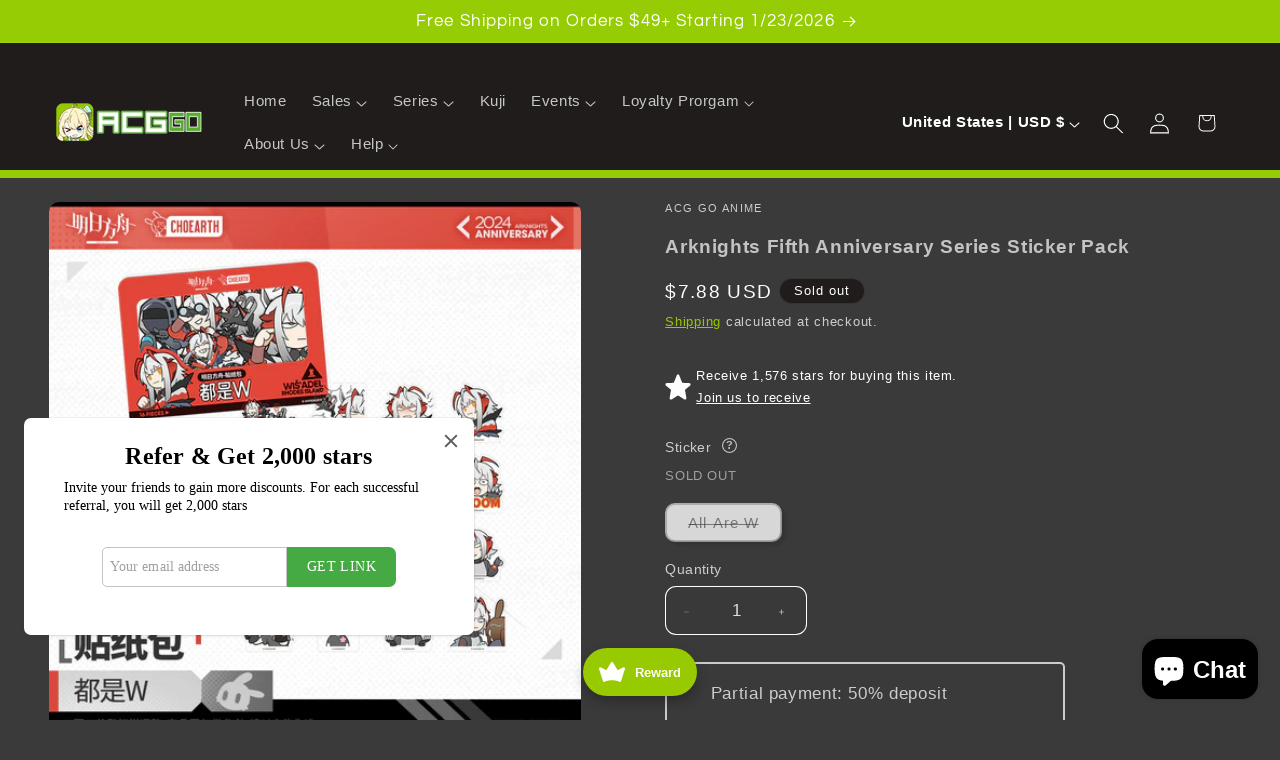

--- FILE ---
content_type: text/css
request_url: https://www.acg-go.com/cdn/shop/t/23/assets/component-product-variant-picker.css?v=138091239118692011911769624818
body_size: 567
content:
variant-selects{display:block}.product--no-media .product-form__input--pill,.product--no-media .product-form__input--swatch,.product--no-media .product-form__input--dropdown{display:flex;align-items:center;justify-content:center;text-align:center}.product--no-media .product-form__input.product-form__input--pill,.product--no-media .product-form__input.product-form__input--swatch{flex-wrap:wrap;margin:0 auto 1.2rem}.product--no-media .product-form__input--dropdown{flex-direction:column;max-width:100%}.product-form__input--pill{display:flex;flex-wrap:wrap;align-items:flex-start;max-width:100%}.product-form__input--pill .form__label{flex:0 0 100%}.product-form__input--pill>.variant-group{flex:0 0 100%}:is(.product-form__input--pill,.product-form__input--swatch) .form__label{margin-bottom:.2rem}.product-form__input input[type=radio]{clip:rect(0,0,0,0);overflow:hidden;position:absolute;height:1px;width:1px}.product-form__input input[type=radio]:not(.disabled):not(.visually-disabled)+label>.label-unavailable{display:none}.product-form__input--dropdown{--swatch-input--size: 2rem;margin-bottom:1.6rem}.product-form__input--dropdown .dropdown-swatch+select{padding-left:calc(2.4rem + var(--swatch-input--size))}.product-form__input--dropdown .dropdown-swatch{position:absolute;left:1.6rem;top:calc(50% - var(--swatch-input--size) / 2);width:var(--swatch-input--size);height:var(--swatch-input--size);z-index:1}.product-form__input--pill input[type=radio]+label{border:var(--variant-pills-border-width) solid rgba(var(--color-foreground),var(--variant-pills-border-opacity));background-color:rgb(var(--color-background));color:rgba(var(--color-foreground));border-radius:var(--variant-pills-radius);color:rgb(var(--color-foreground));display:inline-block;margin:.7rem .5rem .2rem 0;padding:1rem 2rem;font-size:1.4rem;letter-spacing:.1rem;line-height:1;text-align:center;transition:border var(--duration-short) ease;cursor:pointer;position:relative}.product-form__input--pill input[type=radio]+label:before{content:"";position:absolute;top:calc(var(--variant-pills-border-width) * -1);right:calc(var(--variant-pills-border-width) * -1);bottom:calc(var(--variant-pills-border-width) * -1);left:calc(var(--variant-pills-border-width) * -1);z-index:-1;border-radius:var(--variant-pills-radius);box-shadow:var(--variant-pills-shadow-horizontal-offset) var(--variant-pills-shadow-vertical-offset) var(--variant-pills-shadow-blur-radius) rgba(var(--color-shadow),var(--variant-pills-shadow-opacity))}.product-form__input--pill input[type=radio]+label:hover{border-color:rgb(var(--color-foreground))}.product-form__input--pill input[type=radio]:checked+label{background-color:rgb(var(--color-foreground));color:rgb(var(--color-background))}@media screen and (forced-colors: active){.product-form__input--pill input[type=radio]:checked+label{text-decoration:underline}.product-form__input--pill input[type=radio]:focus-visible+label{outline:transparent solid 1px;outline-offset:2px}}.product-form__input--pill input[type=radio]:checked+label::selection{background-color:rgba(var(--color-background),.3)}.product-form__input--pill input[type=radio]:disabled+label,.product-form__input--pill input[type=radio].disabled+label{border-color:rgba(var(--color-foreground),.1);color:rgba(var(--color-foreground),.6);text-decoration:line-through}.product-form__input--pill input[type=radio].disabled:checked+label,.product-form__input--pill input[type=radio]:disabled:checked+label{color:rgba(var(--color-background),.6)}.product-form__input--pill input[type=radio]:focus-visible+label{box-shadow:0 0 0 .3rem rgb(var(--color-background)),0 0 0 .5rem rgba(var(--color-foreground),.55)}.product-form__input--pill input[type=radio].focused+label{box-shadow:0 0 0 .3rem rgb(var(--color-background)),0 0 0 .5rem rgba(var(--color-foreground),.55)}.product-form__input--swatch{display:flex;flex-wrap:wrap;max-width:100%}.product-form__input--swatch .swatch-input__input+.swatch-input__label{--swatch-input--size: 3.6rem;margin:.7rem 1.2rem .2rem 0}@media screen and (min-width: 750px){.product-form__input--swatch .swatch-input__input+.swatch-input__label{--swatch-input--size: 2.8rem}}.variant-status-info{display:inline-block;position:relative;margin-left:.6rem;vertical-align:middle}.variant-status-info__button{background:none;border:none;padding:0;cursor:help;color:rgba(var(--color-foreground),.7);line-height:1;transition:color .2s ease}.variant-status-info__button:hover{color:rgb(var(--color-foreground))}.variant-status-info__button svg{display:block;width:1.4rem;height:1.4rem}.variant-status-info__tooltip{display:none;position:absolute;top:calc(100% + .8rem);right:0;background:rgb(var(--color-foreground));color:rgb(var(--color-background));padding:1.2rem;border-radius:.4rem;box-shadow:0 .4rem 1.2rem #00000026;white-space:nowrap;z-index:10;font-size:1.2rem;line-height:1.4}.variant-status-info__tooltip:before{content:"";position:absolute;bottom:100%;right:.6rem;border:.6rem solid transparent;border-bottom-color:rgb(var(--color-foreground))}.variant-status-info__button:hover+.variant-status-info__tooltip,.variant-status-info__button:focus+.variant-status-info__tooltip{display:block}.variant-status-info__item{display:flex;align-items:center;gap:.8rem;margin-bottom:.6rem}.variant-status-info__item:last-child{margin-bottom:0}.variant-status-info__color{display:inline-block;width:1.6rem;height:1.6rem;border-radius:.2rem;flex-shrink:0}.variant-status-info__item--instock .variant-status-info__color{background-color:#97ca01}.variant-status-info__item--preorder .variant-status-info__color{background-color:#2fc3fe}.variant-status-info__item--soldout .variant-status-info__color{background-color:#c8c8c8;position:relative}.variant-status-info__item--soldout .variant-status-info__color:after{content:"";position:absolute;top:50%;left:0;right:0;height:.1rem;background-color:rgb(var(--color-background));transform:translateY(-50%)}.variant-group{margin-bottom:2rem}.variant-group:last-child{margin-bottom:0}.variant-group__label{display:block;font-size:1.2rem;font-weight:500;text-transform:uppercase;letter-spacing:.05em;margin-bottom:.8rem;opacity:.7}.variant-group__options{display:flex;flex-wrap:wrap;gap:.5rem}.variant-option--instock .swatch{border-color:#97ca01!important;border-width:.2rem!important}.variant-option--preorder .swatch{border-color:#2fc3fe!important;border-width:.2rem!important}.variant-option--soldout .swatch{border-color:#c8c8c8!important;border-width:.2rem!important;opacity:.7}.product-form__input--pill .variant-option--instock input[type=radio]+label{border-color:#97ca01!important;border-width:.2rem!important}.product-form__input--pill .variant-option--preorder input[type=radio]+label{border-color:#2fc3fe!important;border-width:.2rem!important}.product-form__input--pill .variant-option--soldout input[type=radio]+label{border-color:#c8c8c8!important;border-width:.2rem!important;opacity:.8;text-decoration:line-through}@media screen and (max-width: 749px){.variant-status-info__tooltip{right:auto;left:50%;transform:translate(-50%)}.variant-status-info__tooltip:before{left:50%;right:auto;transform:translate(-50%)}}
/*# sourceMappingURL=/cdn/shop/t/23/assets/component-product-variant-picker.css.map?v=138091239118692011911769624818 */


--- FILE ---
content_type: text/javascript; charset=utf-8
request_url: https://www.acg-go.com/products/arknights-fifth-anniversary-series-sticker-pack.js
body_size: 889
content:
{"id":8650676601062,"title":"Arknights Fifth Anniversary Series Sticker Pack","handle":"arknights-fifth-anniversary-series-sticker-pack","description":"Dimensions \u0026amp; Specifications: Approx. 6cm\u003cbr\u003eMaterials \u0026amp; Craft: Material: PVC\u003cbr\u003eBrand: HYPERGRYPH\u003cbr\u003e","published_at":"2025-11-25T03:33:31-07:00","created_at":"2024-05-11T02:21:01-07:00","vendor":"ACG Go Anime","type":"Arknights","tags":["Sticker"],"price":788,"price_min":788,"price_max":788,"available":false,"price_varies":false,"compare_at_price":null,"compare_at_price_min":0,"compare_at_price_max":0,"compare_at_price_varies":false,"variants":[{"id":44898002665702,"title":"All Are W","option1":"All Are W","option2":null,"option3":null,"sku":"6975194639869","requires_shipping":true,"taxable":true,"featured_image":{"id":46070185656550,"product_id":8650676601062,"position":3,"created_at":"2025-11-26T07:03:48-07:00","updated_at":"2025-11-26T07:03:48-07:00","alt":"Fifth Anniversary Series Sticker Pack Arknights All Are W ACG Go Anime","width":1000,"height":1000,"src":"https:\/\/cdn.shopify.com\/s\/files\/1\/0655\/3826\/1222\/files\/nayfHO36ABt3tOd35aAJ59RiP238UxuQW1kW1AgB_bo.jpg?v=1764165828","variant_ids":[44898002665702]},"available":false,"name":"Arknights Fifth Anniversary Series Sticker Pack - All Are W","public_title":"All Are W","options":["All Are W"],"price":788,"weight":454,"compare_at_price":null,"inventory_management":"shopify","barcode":"6975194639869","featured_media":{"alt":"Fifth Anniversary Series Sticker Pack Arknights All Are W ACG Go Anime","id":37399134175462,"position":3,"preview_image":{"aspect_ratio":1.0,"height":1000,"width":1000,"src":"https:\/\/cdn.shopify.com\/s\/files\/1\/0655\/3826\/1222\/files\/nayfHO36ABt3tOd35aAJ59RiP238UxuQW1kW1AgB_bo.jpg?v=1764165828"}},"requires_selling_plan":false,"selling_plan_allocations":[{"price_adjustments":[{"position":1,"price":788}],"price":788,"compare_at_price":788,"per_delivery_price":788,"selling_plan_id":6289424614,"selling_plan_group_id":"26696289c95a3a86f3f7714961c2085fb37b038a"}]}],"images":["\/\/cdn.shopify.com\/s\/files\/1\/0655\/3826\/1222\/files\/arknights-fifth-anniversary-series-sticker-pack.jpg?v=1749966964","\/\/cdn.shopify.com\/s\/files\/1\/0655\/3826\/1222\/files\/arknights-fifth-anniversary-series-sticker-pack2.jpg?v=1749966967","\/\/cdn.shopify.com\/s\/files\/1\/0655\/3826\/1222\/files\/nayfHO36ABt3tOd35aAJ59RiP238UxuQW1kW1AgB_bo.jpg?v=1764165828"],"featured_image":"\/\/cdn.shopify.com\/s\/files\/1\/0655\/3826\/1222\/files\/arknights-fifth-anniversary-series-sticker-pack.jpg?v=1749966964","options":[{"name":"Sticker","position":1,"values":["All Are W"]}],"url":"\/products\/arknights-fifth-anniversary-series-sticker-pack","media":[{"alt":"Fifth Anniversary Series Sticker Pack Arknights ACG Go Anime","id":36198427525350,"position":1,"preview_image":{"aspect_ratio":1.0,"height":1000,"width":1000,"src":"https:\/\/cdn.shopify.com\/s\/files\/1\/0655\/3826\/1222\/files\/arknights-fifth-anniversary-series-sticker-pack.jpg?v=1749966964"},"aspect_ratio":1.0,"height":1000,"media_type":"image","src":"https:\/\/cdn.shopify.com\/s\/files\/1\/0655\/3826\/1222\/files\/arknights-fifth-anniversary-series-sticker-pack.jpg?v=1749966964","width":1000},{"alt":"Fifth Anniversary Series Sticker Pack Arknights ACG Go Anime","id":36198427558118,"position":2,"preview_image":{"aspect_ratio":1.0,"height":1000,"width":1000,"src":"https:\/\/cdn.shopify.com\/s\/files\/1\/0655\/3826\/1222\/files\/arknights-fifth-anniversary-series-sticker-pack2.jpg?v=1749966967"},"aspect_ratio":1.0,"height":1000,"media_type":"image","src":"https:\/\/cdn.shopify.com\/s\/files\/1\/0655\/3826\/1222\/files\/arknights-fifth-anniversary-series-sticker-pack2.jpg?v=1749966967","width":1000},{"alt":"Fifth Anniversary Series Sticker Pack Arknights All Are W ACG Go Anime","id":37399134175462,"position":3,"preview_image":{"aspect_ratio":1.0,"height":1000,"width":1000,"src":"https:\/\/cdn.shopify.com\/s\/files\/1\/0655\/3826\/1222\/files\/nayfHO36ABt3tOd35aAJ59RiP238UxuQW1kW1AgB_bo.jpg?v=1764165828"},"aspect_ratio":1.0,"height":1000,"media_type":"image","src":"https:\/\/cdn.shopify.com\/s\/files\/1\/0655\/3826\/1222\/files\/nayfHO36ABt3tOd35aAJ59RiP238UxuQW1kW1AgB_bo.jpg?v=1764165828","width":1000}],"requires_selling_plan":false,"selling_plan_groups":[{"id":"26696289c95a3a86f3f7714961c2085fb37b038a","name":"Pre-order (50%)","options":[{"name":"PARTIAL_PAYMENT","position":1,"values":["Partial payment: 50% deposit"]}],"selling_plans":[{"id":6289424614,"name":"Pre-order Item","description":"Pre-order cannot be cancelled.","options":[{"name":"PARTIAL_PAYMENT","position":1,"value":"Partial payment: 50% deposit"}],"recurring_deliveries":false,"price_adjustments":[{"order_count":null,"position":1,"value_type":"percentage","value":0}]}],"app_id":"timesact"}]}